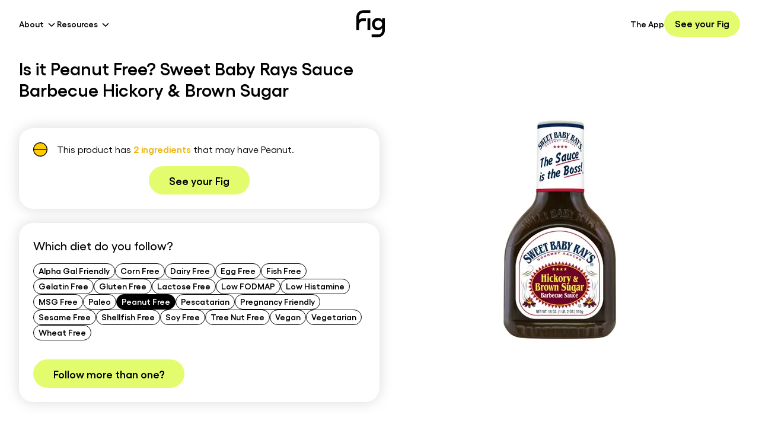

--- FILE ---
content_type: text/x-component
request_url: https://foodisgood.com/movement/?_rsc=p7r54
body_size: -244
content:
0:{"b":"KZWjG8HRCSGxV4-eWr8jB","f":[["children","movement",["movement",{"children":["__PAGE__",{}]}],null,[null,null],true]],"S":false}


--- FILE ---
content_type: application/javascript; charset=utf-8
request_url: https://foodisgood.com/_next/static/chunks/app/product/%5Bslug%5D/page-3bdbdf766aa216da.js
body_size: 8378
content:
!function(){try{var e="undefined"!=typeof window?window:"undefined"!=typeof global?global:"undefined"!=typeof self?self:{},t=(new e.Error).stack;t&&(e._sentryDebugIds=e._sentryDebugIds||{},e._sentryDebugIds[t]="7f32b8d4-e376-49cf-a1f8-0d9c79cf11ff",e._sentryDebugIdIdentifier="sentry-dbid-7f32b8d4-e376-49cf-a1f8-0d9c79cf11ff")}catch(e){}}(),(self.webpackChunk_N_E=self.webpackChunk_N_E||[]).push([[7490],{1150:(e,t,l)=>{"use strict";Object.defineProperty(t,"__esModule",{value:!0}),Object.defineProperty(t,"default",{enumerable:!0,get:function(){return o}});let n=l(95155),s=l(12115),r=l(24437);function i(e){return{default:e&&"default"in e?e.default:e}}l(36552);let a={loader:()=>Promise.resolve(i(()=>null)),loading:null,ssr:!0},o=function(e){let t={...a,...e},l=(0,s.lazy)(()=>t.loader().then(i)),o=t.loading;function c(e){let i=o?(0,n.jsx)(o,{isLoading:!0,pastDelay:!0,error:null}):null,a=!t.ssr||!!t.loading,c=a?s.Suspense:s.Fragment,d=t.ssr?(0,n.jsxs)(n.Fragment,{children:[null,(0,n.jsx)(l,{...e})]}):(0,n.jsx)(r.BailoutToCSR,{reason:"next/dynamic",children:(0,n.jsx)(l,{...e})});return(0,n.jsx)(c,{...a?{fallback:i}:{},children:d})}return c.displayName="LoadableComponent",c}},8567:(e,t,l)=>{"use strict";Object.defineProperty(t,"__esModule",{value:!0}),Object.defineProperty(t,"workAsyncStorage",{enumerable:!0,get:function(){return n.workAsyncStorageInstance}});let n=l(17828)},15239:(e,t,l)=>{"use strict";l.d(t,{default:()=>s.a});var n=l(54652),s=l.n(n)},17828:(e,t,l)=>{"use strict";Object.defineProperty(t,"__esModule",{value:!0}),Object.defineProperty(t,"workAsyncStorageInstance",{enumerable:!0,get:function(){return n}});let n=(0,l(64054).createAsyncLocalStorage)()},24033:(e,t,l)=>{"use strict";l.d(t,{A:()=>n});let n=(0,l(71847).A)("chevron-down",[["path",{d:"m6 9 6 6 6-6",key:"qrunsl"}]])},24437:(e,t,l)=>{"use strict";function n(e){let{reason:t,children:l}=e;return l}Object.defineProperty(t,"__esModule",{value:!0}),Object.defineProperty(t,"BailoutToCSR",{enumerable:!0,get:function(){return n}}),l(24553)},27743:(e,t,l)=>{"use strict";l.d(t,{Q:()=>a});var n=l(95155),s=l(12115),r=l(47650);let i=(0,l(70270).F)("absolute z-50 mt-2 max-h-80 origin-top-right overflow-hidden overflow-y-auto rounded-md bg-[#FAFAFA] p-4 shadow-[0px_10px_38px_-10px_rgba(22,_23,_24,_0.35),0px_10px_20px_-15px_rgba(22,_23,_24,_0.2)]",{variants:{isOpen:{true:"block",false:"hidden"}}}),a=e=>{let{isOpen:t,anchorEl:l,options:a,handleSelect:o,handleChange:c,fullWidth:d=!1,optionIcon:u,optionsListTitle:m}=e,h=(0,s.useRef)(null),[x,f]=(0,s.useState)(!1),[g,p]=(0,s.useState)({top:0,left:0,width:0});(0,s.useEffect)(()=>{f(!0)},[]);let b=(0,s.useCallback)(()=>{var e,t;let n=null==(e=l.current)?void 0:e.getBoundingClientRect();if(n){let e=(null==(t=h.current)?void 0:t.offsetWidth)||0,l=n.left+window.scrollX;l+e>window.innerWidth&&(l=window.innerWidth-208+window.scrollX),p({top:n.top+n.height+window.scrollY,left:Math.max(l,0),width:n.width})}},[l]);(0,s.useEffect)(()=>{if(t){var e;(null==(e=l.current)?void 0:e.parentElement)&&l.current&&b()}},[t,l,b]);let j="flex w-full cursor-pointer items-center gap-4 truncate overflow-ellipsis rounded px-2 py-1 text-[13px] capitalize text-black transition-all hover:bg-[#F0F0F2]";return x?(0,r.createPortal)((0,n.jsxs)("div",{ref:h,role:"menu","aria-orientation":"vertical",style:{top:g.top,left:g.left,position:"absolute",zIndex:20,width:d?g.width:"auto"},className:i({isOpen:t}),children:[m&&(0,n.jsx)("b",{className:"mb-4 block text-[18px] font-medium",children:m}),(0,n.jsx)("div",{className:"text-white",role:"none",children:a.map(e=>(0,n.jsx)("li",{className:"flex h-8 items-center justify-center",children:e.href?(0,n.jsxs)("a",{href:e.href,onClick:()=>{o&&o(e)},title:e.title,className:j,children:[u&&u,e.label]}):(0,n.jsxs)("button",{onClick:()=>{c&&c(e)},title:e.title,className:j,children:[u&&u,e.label]})},e.value))})]}),document.body):(0,n.jsx)("div",{})}},32552:(e,t,l)=>{"use strict";l.d(t,{default:()=>_});var n=l(95155),s=l(12115),r=l(15239),i=l(52619),a=l.n(i),o=l(41421),c=l(58867);let d=e=>{let{diet:t,productTitle:l}=e,{handleCTAClick:s}=(0,o.S)();return(0,n.jsx)("div",{className:"container max-w-6xl py-14",children:(0,n.jsxs)("div",{className:"flex items-start lg:items-center",children:[(0,n.jsx)("div",{className:"hidden w-1/2 sm:flex lg:w-1/3",children:(0,n.jsx)(r.default,{src:"/images/grocery/".concat(t.slug,".webp"),alt:"Find ".concat(t.title," products with Fig"),width:387,height:457,className:"w-full object-contain object-center"})}),(0,n.jsxs)("div",{className:"w-full sm:w-1/2 sm:pl-8 lg:w-2/3 lg:pl-24",children:[(0,n.jsxs)("h2",{className:"mb-8 text-3xl font-semibold lg:text-4xl",children:["Check if products like ",l," are ",t.title," with Fig instantly"]}),(0,n.jsx)("div",{className:"flex w-full pb-8 sm:hidden",children:(0,n.jsx)(r.default,{src:"/images/grocery/".concat(t.slug,".webp"),alt:"Find ".concat(t.title," products with Fig"),width:387,height:457,className:"w-full object-contain object-center"})}),(0,n.jsxs)("p",{className:"mb-4 text-lg",children:["Simply scan a product's barcode and the Fig app will flag any","ingredients that aren't ",t.title,". Fig will also recommend similar products that are ",t.title,"."]}),(0,n.jsxs)("div",{className:"mb-12 flex gap-2",children:[(0,n.jsx)("button",{onClick:()=>s(),children:(0,n.jsx)(r.default,{src:"/images/ios.webp",alt:"App Store",width:120,height:41})}),(0,n.jsx)("button",{onClick:()=>s(),children:(0,n.jsx)(r.default,{src:"/images/android.webp",alt:"App Store",width:138,height:42})})]}),(0,n.jsx)(a(),{href:c.ZQ,className:"font-semibold underline transition-all hover:text-gray-800",children:"Outside the USA?"})]})]})})};var u=l(67909),m=l(89342);let h=(0,u.default)(()=>Promise.resolve().then(l.bind(l,70063)),{loadableGenerated:{webpack:()=>[70063]}}),x=e=>{let{diet:t,dietExplanation:l}=e;return(0,n.jsxs)("div",{className:"container max-w-6xl",children:[(0,n.jsxs)("h2",{className:"pb-4 text-3xl font-semibold",children:["What is the ",t.title," diet?"]}),(0,n.jsx)("p",{children:l}),t.learnMoreSlug&&(0,n.jsx)(h,{href:"".concat(m.GP,"/").concat(t.learnMoreSlug),intent:"outlined",size:"large",className:"mt-8 inline-flex bg-white px-10 font-semibold",label:"Learn More"})]})};var f=l(20053);let g=e=>{let{allergens:t,ingredients:l}=e;return(0,n.jsx)("div",{className:"container py-14",children:(0,n.jsxs)("div",{className:"flex flex-col gap-12 sm:flex-row",children:[(0,n.jsxs)("div",{className:"w-full sm:w-1/2",children:[(0,n.jsx)("h3",{className:"mb-8 text-3xl font-semibold sm:text-4xl",children:"Ingredients"}),(0,n.jsx)("p",{className:"text-gray-700",children:(0,f.v)(l)})]}),(0,n.jsxs)("div",{className:"w-full sm:w-1/2",children:[(0,n.jsx)("h3",{className:"mb-8 text-3xl font-semibold sm:text-4xl",children:"Allergens"}),(0,n.jsx)("p",{className:"text-gray-700",children:(0,f.v)(t)})]})]})})};var p=l(85915),b=l(70063);let j=e=>{let{slug:t,currentDiet:l}=e,{handleCTAClick:s}=(0,o.S)();return(0,n.jsxs)("div",{className:"mt-6 flex flex-col items-start rounded-3xl bg-white p-6 shadow-box",children:[(0,n.jsx)("strong",{className:"text-xl font-medium",children:"Which diet do you follow?"}),(0,n.jsx)("div",{className:"mt-4 flex flex-wrap items-center justify-start gap-2",children:c.Kx.map(e=>(0,n.jsx)(b.default,{href:"/product/".concat(t,"/?diet=").concat(e.slug),intent:"outlined",size:"small",className:(0,p.Q)("whitespace-nowrap border pb-1.5 leading-none",e.slug===l?"bg-black text-white":void 0),label:e.title},e.slug))}),(0,n.jsx)(b.default,{color:"canary",intent:"solid",className:"mt-8 px-8 font-semibold lg:text-lg",onClick:()=>s(),label:"Follow more than one?"})]})};var v=l(67176);let w=e=>{let{ingredients:t,ratingCounts:l}=e,{handleCTAClick:i}=(0,o.S)(),a=(0,s.useMemo)(()=>l.nonCompliant>0?"/icons/nonCompliant.svg":l.maybeCompliant>0?"/icons/maybeCompliant.svg":"/icons/compliant.svg",[l.nonCompliant,l.maybeCompliant]);return(0,n.jsxs)("div",{className:"flex flex-col rounded-3xl bg-white p-6 shadow-box",children:[(0,n.jsxs)("div",{className:"flex items-center",children:[(0,n.jsx)(r.default,{src:a,width:50,height:50,alt:"Compliant",className:"mr-4 h-6 w-6"}),(0,n.jsx)("p",{children:t})]}),(0,n.jsx)(b.default,{color:"canary",className:"mt-4 self-center px-8 font-semibold lg:text-lg",onClick:i,label:v.vX})]})},y=e=>{let{metaTitle:t,ratingCounts:l,productPhrase:s,currentDiet:i,slug:a,productImage:o}=e,c=o||"/images/no-image.jpeg";return(0,n.jsxs)("div",{className:"flex flex-wrap",children:[(0,n.jsxs)("div",{className:"z-20 w-full sm:w-1/2",children:[(0,n.jsx)("h1",{className:"mb-12 text-2xl font-semibold sm:text-3xl",children:t}),(0,n.jsx)("div",{className:"flex sm:hidden",children:(0,n.jsx)(r.default,{priority:!0,fetchPriority:"high",src:c,alt:t,width:260,height:260,className:"mx-auto mb-8 w-full max-w-[260px] object-contain object-center"})}),(0,n.jsx)(w,{ratingCounts:l,ingredients:s}),(0,n.jsx)(j,{currentDiet:i,slug:a})]}),(0,n.jsx)("div",{className:"z-10 hidden w-1/2 items-center justify-center pl-4 sm:flex lg:pl-0",children:(0,n.jsx)(r.default,{priority:!0,fetchPriority:"high",src:c,alt:t,width:260,height:260,className:"w-auto max-w-[460px] object-contain object-center"})}),(0,n.jsx)("div",{className:"mt-12 flex w-full items-center justify-center",children:(0,n.jsx)("button",{type:"button",className:"animate-upAndDown transition",onClick:()=>(0,f.Q2)(".product-ingredients"),children:(0,n.jsx)(r.default,{src:"/icons/arrow-b.webp",width:48,height:70,alt:"Scroll down",quality:100,className:"w-8 lg:w-12"})})})]})};var N=l(20063);let k=e=>{let{diet:t,nextProducts:l,hasDietCategoryPage:r}=e,i=(0,N.usePathname)();(0,s.useEffect)(()=>{i&&window.sessionStorage.setItem("currentProductPath",i)},[i]);let o=(0,s.useMemo)(()=>{let e="/products/".concat(t?"?diet=".concat(t.slug):"");{let t=window.sessionStorage.getItem("currentProductPath");t&&t!==i&&window.sessionStorage.removeItem("lastProductsPageVisited");let l=window.sessionStorage.getItem("lastProductsPageVisited");l&&(e=l)}return e},[t,i]);return(0,n.jsxs)("div",{className:"container max-w-6xl",children:[(0,n.jsx)("h2",{className:"pb-4 text-3xl font-semibold",children:t?"See if other products are ".concat(t.title):"Related products"}),(0,n.jsx)("ul",{className:"mb-8 flex list-disc flex-col gap-3 pb-8 pl-4 pt-16",children:l.map(e=>(0,n.jsx)("li",{children:(0,n.jsx)(a(),{href:"/product/".concat(e.slug,"/").concat(t?"?diet=".concat(t.slug):""),className:"font-semibold text-blue-700 underline hover:text-blue-900",children:e.title})},e.slug))}),(0,n.jsxs)("div",{className:"flex flex-col",children:[t&&r&&(0,n.jsxs)(a(),{href:"/".concat(null==t?void 0:t.slug),className:"text-blue-700 underline hover:text-blue-900",children:["Back to ",t.title," Diet"]}),(0,n.jsx)(a(),{href:o,className:"text-blue-700 underline hover:text-blue-900",children:"Back to all products"})]})]})};var C=l(38460),P=l(49964),S=l(20058);let _=e=>{let{slug:t,apiData:l,currentDiet:s,diet:i,productPhrase:a,metaTitle:c,dietExplanation:u,hasDietCategoryPage:m}=e,h=(0,S.O)(P.lc.DownloadCTASection),{handleCTAClick:f,handleCurrentDiet:p}=(0,o.S)(),j=h.getLayerValue("showAppDownloadCTASection");return(0,n.jsxs)(n.Fragment,{children:[(0,n.jsx)(C.default,{}),(0,n.jsxs)("div",{className:"z-0",children:[(0,n.jsx)("section",{className:"container py-24",children:(0,n.jsx)(y,{slug:t,currentDiet:s,diet:i,ratingCounts:null==l?void 0:l.ingredientRatingCounts,productPhrase:a,metaTitle:c,productImage:null==l?void 0:l.image})}),j&&(0,n.jsx)("section",{className:"container mb-24",children:(0,n.jsxs)("div",{className:"flex flex-col overflow-hidden rounded-3xl bg-[#EDE9F9] lg:flex-row",children:[(0,n.jsx)("div",{className:"relative min-h-[310px] w-full max-w-[790px] overflow-hidden",children:(0,n.jsx)(r.default,{src:"/images/product-mockups.webp",alt:"Mockups",className:"left-0 top-0 h-auto w-full object-cover object-center",fill:!0})}),(0,n.jsx)("div",{className:"p-6 sm:p-12 xl:ml-20 xl:max-w-[340px] xl:pr-4",children:(0,n.jsxs)("div",{className:"block",children:[(0,n.jsx)("h3",{className:"mb-8 text-3xl font-medium",children:"Simply scan a product to check its ingredients!"}),(0,n.jsx)(b.default,{size:"large",label:"Get the app",onClick:()=>{p("grocery"),f()},color:"canary",style:{width:"100%"}})]})})]})}),(0,n.jsx)("section",{className:"product-ingredients bg-gray-100",children:(0,n.jsx)(g,{ingredients:null==l?void 0:l.rawIngredients,allergens:null==l?void 0:l.rawAllergens})}),i&&u&&(0,n.jsxs)(n.Fragment,{children:[(0,n.jsx)("section",{children:(0,n.jsx)(d,{productTitle:null==l?void 0:l.title,diet:i})}),(0,n.jsx)("section",{className:"bg-gray-100 py-20",children:(0,n.jsx)(x,{diet:i,dietExplanation:u})})]}),(null==l?void 0:l.relatedProducts.length)>0&&(0,n.jsx)("section",{className:"py-20",children:(0,n.jsx)(k,{diet:i,nextProducts:null==l?void 0:l.relatedProducts,hasDietCategoryPage:m})})]})]})}},36552:(e,t,l)=>{"use strict";function n(e){let{moduleIds:t}=e;return null}Object.defineProperty(t,"__esModule",{value:!0}),Object.defineProperty(t,"PreloadChunks",{enumerable:!0,get:function(){return n}}),l(95155),l(47650),l(8567),l(77278)},38460:(e,t,l)=>{"use strict";l.r(t),l.d(t,{default:()=>n.default});var n=l(83515)},54652:(e,t,l)=>{"use strict";Object.defineProperty(t,"__esModule",{value:!0}),!function(e,t){for(var l in t)Object.defineProperty(e,l,{enumerable:!0,get:t[l]})}(t,{default:function(){return o},getImageProps:function(){return a}});let n=l(28140),s=l(75040),r=l(81356),i=n._(l(71124));function a(e){let{props:t}=(0,s.getImgProps)(e,{defaultLoader:i.default,imgConf:{deviceSizes:[640,750,828,1080,1200,1920,2048,3840],imageSizes:[16,32,48,64,96,128,256,384],path:"/_next/image/",loader:"default",dangerouslyAllowSVG:!1,unoptimized:!1}});for(let[e,l]of Object.entries(t))void 0===l&&delete t[e];return{props:t}}let o=r.Image},61285:(e,t,l)=>{"use strict";l.d(t,{default:()=>V});var n,s,r,i,a,o,c,d=l(95155),u=l(12115),m=l(67909),h=l(15239);function x(){return(x=Object.assign?Object.assign.bind():function(e){for(var t=1;t<arguments.length;t++){var l=arguments[t];for(var n in l)({}).hasOwnProperty.call(l,n)&&(e[n]=l[n])}return e}).apply(null,arguments)}let f=function(e){return u.createElement("svg",x({xmlns:"http://www.w3.org/2000/svg",width:24,height:24,fill:"none"},e),n||(n=u.createElement("path",{stroke:"currentColor",strokeWidth:2,d:"m4.759 5.466 1.11 7.815A2 2 0 0 0 7.848 15h10.065a2 2 0 0 0 1.98-1.72l.867-6.103a1.5 1.5 0 0 0-1.485-1.71H4.759Zm0 0-.225-1.724A2 2 0 0 0 2.551 2h-.547M11.004 20a2 2 0 1 0-4 0 2 2 0 0 0 4 0ZM19.203 20a2 2 0 1 0-4 0 2 2 0 0 0 4 0Z"})))};function g(){return(g=Object.assign?Object.assign.bind():function(e){for(var t=1;t<arguments.length;t++){var l=arguments[t];for(var n in l)({}).hasOwnProperty.call(l,n)&&(e[n]=l[n])}return e}).apply(null,arguments)}let p=function(e){return u.createElement("svg",g({xmlns:"http://www.w3.org/2000/svg",width:24,height:24,fill:"none"},e),s||(s=u.createElement("path",{stroke:"currentColor",strokeLinecap:"round",strokeLinejoin:"round",strokeWidth:2,d:"M4 12v8a2 2 0 0 0 2 2h12a2 2 0 0 0 2-2v-8M16 6l-4-4-4 4M12 2v13"})))};function b(){return(b=Object.assign?Object.assign.bind():function(e){for(var t=1;t<arguments.length;t++){var l=arguments[t];for(var n in l)({}).hasOwnProperty.call(l,n)&&(e[n]=l[n])}return e}).apply(null,arguments)}let j=function(e){return u.createElement("svg",b({xmlns:"http://www.w3.org/2000/svg",width:24,height:24,fill:"none"},e),r||(r=u.createElement("path",{stroke:"currentColor",strokeLinecap:"round",strokeLinejoin:"round",strokeWidth:2,d:"m19 21-7-5-7 5V5a2 2 0 0 1 2-2h10a2 2 0 0 1 2 2v16Z"})))};function v(){return(v=Object.assign?Object.assign.bind():function(e){for(var t=1;t<arguments.length;t++){var l=arguments[t];for(var n in l)({}).hasOwnProperty.call(l,n)&&(e[n]=l[n])}return e}).apply(null,arguments)}let w=function(e){return u.createElement("svg",v({xmlns:"http://www.w3.org/2000/svg",fill:"none",viewBox:"0 0 16 16"},e),i||(i=u.createElement("path",{stroke:"currentColor",strokeLinecap:"round",strokeLinejoin:"round",strokeWidth:1.333,d:"M7.334 11.333a4.667 4.667 0 1 0 0-9.333 4.667 4.667 0 0 0 0 9.333ZM13.334 12.667 10.667 10"})))};function y(){return(y=Object.assign?Object.assign.bind():function(e){for(var t=1;t<arguments.length;t++){var l=arguments[t];for(var n in l)({}).hasOwnProperty.call(l,n)&&(e[n]=l[n])}return e}).apply(null,arguments)}let N=function(e){return u.createElement("svg",y({xmlns:"http://www.w3.org/2000/svg",fill:"none",viewBox:"0 0 16 16"},e),a||(a=u.createElement("path",{stroke:"currentColor",strokeLinecap:"round",strokeLinejoin:"round",strokeWidth:1.333,d:"m4 7 4 4 4-4"})))};var k=l(20063);function C(){return(C=Object.assign?Object.assign.bind():function(e){for(var t=1;t<arguments.length;t++){var l=arguments[t];for(var n in l)({}).hasOwnProperty.call(l,n)&&(e[n]=l[n])}return e}).apply(null,arguments)}let P=function(e){return u.createElement("svg",C({xmlns:"http://www.w3.org/2000/svg",fill:"none",viewBox:"0 0 24 24"},e),o||(o=u.createElement("path",{stroke:"currentColor",strokeLinecap:"round",strokeLinejoin:"round",strokeWidth:2,d:"m9 18 6-6-6-6"})))};var S=l(52619),_=l.n(S),O=l(85915),E=l(41421),M=l(80756);let A="text-left flex w-full items-center justify-between gap-2",L=e=>{let{title:t,productSlug:l,dietSlug:n,ratingCounts:s,hasMarketingPage:r,active:i}=e,{handleCTAClick:a,handleCurrentDiet:o}=(0,E.S)(),{productPhrase:c}=((e,t,l)=>({productPhrase:l?(0,d.jsxs)(d.Fragment,{children:["Learn if this product is ",t,"."]}):(0,d.jsx)(M.D,{ingredientRatingCounts:e,diet:t,withModalButton:l})}))(s,t,r),m=(0,u.useMemo)(()=>s.nonCompliant>0?{image:"/icons/nonCompliant.svg",altText:"Non compliant"}:s.maybeCompliant>0?{image:"/icons/maybeCompliant.svg",altText:"Maybe compliant"}:{image:"/icons/compliant.svg",altText:"Compliant"},[s.nonCompliant,s.maybeCompliant]),x=(0,u.useMemo)(()=>(0,d.jsxs)(d.Fragment,{children:[(0,d.jsxs)("div",{className:"flex w-full flex-col",children:[(0,d.jsxs)("h4",{className:"color-[#19181A] flex items-center gap-2 text-[18px] font-medium leading-[24px] md:text-[22px] md:leading-none",children:[(0,d.jsx)(h.default,{src:m.image,alt:m.altText,width:24,height:24}),"Is it ",t,"?"]}),(0,d.jsx)("p",{className:"pt-2 font-medium text-[#6D6C73]",children:c})]}),(0,d.jsx)(P,{width:16,height:16,className:"flex-shrink-0 text-[#6D6C73]"})]}),[m.altText,m.image,c,t]);return(0,d.jsx)("div",{className:(0,O.Q)("w-full rounded-[12px] border border-gray-300 p-4 text-left",i?"block":"hidden"),children:r?(0,d.jsx)(_(),{href:"/product/".concat(l,"/?diet=").concat(n),children:(0,d.jsx)("div",{className:A,children:x})}):(0,d.jsx)("button",{onClick:()=>{o(n),a()},className:A,children:x})})};var F=l(70063);function I(){return(I=Object.assign?Object.assign.bind():function(e){for(var t=1;t<arguments.length;t++){var l=arguments[t];for(var n in l)({}).hasOwnProperty.call(l,n)&&(e[n]=l[n])}return e}).apply(null,arguments)}let D=function(e){return u.createElement("svg",I({xmlns:"http://www.w3.org/2000/svg",fill:"none",viewBox:"0 0 16 16"},e),c||(c=u.createElement("path",{stroke:"currentColor",strokeLinecap:"round",strokeLinejoin:"round",strokeWidth:1.333,d:"m12 4-8 8M4 4l8 8"})))};var R=l(27743);let z=(0,u.forwardRef)((e,t)=>{let{id:l,name:n,placeholder:s,className:r,errorMsg:i,iconLeft:a,optionIcon:o,options:c=[],handleChange:m,optionsListTitle:h,handleSelect:x,...f}=e,g=(0,u.useRef)(null),[p,b]=(0,u.useState)(!1),[j,v]=(0,u.useState)(""),w=(0,u.useMemo)(()=>c.filter(e=>{var t;return null==(t=e.label)?void 0:t.toString().toLowerCase().includes(j.toLowerCase())}),[j,c]);(0,u.useEffect)(()=>{var e;let t=e=>{var t;!g.current||(null==(t=g.current)?void 0:t.contains(e.target))||b(!1)},l=()=>{b(!1)},n=null==(e=g.current)?void 0:e.parentElement;return n&&n.addEventListener("scroll",l),document.addEventListener("click",t),()=>{document.removeEventListener("click",t),n&&n.removeEventListener("scroll",l)}},[]);let y=e=>{v(e),m&&m(e)};return(0,d.jsxs)("div",{ref:g,className:"relative block w-full",children:[a&&(0,d.jsx)("div",{className:"absolute left-4 top-1/2 z-10 -translate-y-1/2",children:a}),(0,d.jsx)("input",{ref:t,className:(0,O.Q)("h-11 w-full rounded-lg border bg-transparent p-5 text-sm leading-none outline-none placeholder:text-[#6D6C73] focus:border-[#19181A]",i?"border-red-500":"border-[#CACACC]",a?"pl-10":"pl-5",r),id:l,name:n,placeholder:s,onFocus:()=>b(!0),autoComplete:c.length>0?"off":"on",...f,value:j,onChange:e=>y(e.target.value),onKeyDown:e=>{f.onKeyDown&&(f.onKeyDown(e),"Enter"===e.key&&m&&(m(j),b(!1)))}}),i&&(0,d.jsx)("div",{className:"mt-1 text-sm text-red-500",children:i}),j.length>0&&(0,d.jsx)("button",{onClick:()=>{y(""),x&&x("")},className:"absolute right-0 top-1/2 z-10 flex aspect-square h-full -translate-y-1/2 items-center justify-center text-[#19181A]",children:(0,d.jsx)(D,{width:16,height:16})}),w.length>0&&(0,d.jsx)(R.Q,{fullWidth:!0,optionsListTitle:h,optionIcon:o,isOpen:p,anchorEl:g,options:w,handleChange:e=>{e.label&&(y(e.label),x&&x(e.label)),b(!1)}})]})}),T=e=>{let{items:t}=e,l=t.filter(e=>e.title),n=l.length-1;return(0,d.jsxs)("div",{className:"flex flex-wrap items-center gap-2",children:[(0,d.jsx)(_(),{href:"/products",className:"text-sm font-medium text-black hover:opacity-70",children:"Products"}),(0,d.jsx)(P,{width:16,height:16}),l.map((e,t)=>(0,d.jsxs)(u.Fragment,{children:[e.href?(0,d.jsx)(_(),{href:e.href,className:"text-sm font-medium text-black hover:opacity-70",children:e.title}):(0,d.jsx)("span",{className:"text-sm font-medium text-black",children:e.title}),n!==t&&(0,d.jsx)(P,{width:16,height:16})]},e.title))]})};var W=l(58867),B=l(54767),Q=l(67176),Z=l(20053);let G=(0,m.default)(()=>Promise.resolve().then(l.bind(l,38460)),{loadableGenerated:{webpack:()=>[38460]}}),K=(e,t)=>e.filter(e=>e.title.toLowerCase().includes(t.toLowerCase())),V=e=>{let{apiData:t,slug:l}=e,n=(0,k.usePathname)(),[s,r]=(0,u.useState)(""),[i,a]=(0,u.useState)(""),[o,c]=(0,u.useState)(!1),{handleCTAClick:m,handleCurrentDiet:x}=(0,E.S)(),g=n.startsWith("/product/")?Q.vX:Q.$e,b=(0,u.useMemo)(()=>{let e=K(W.Kx,i),l=K(B.c0,i),n=e=>e.map(e=>{var l;return{slug:e.slug,title:e.title,ingredientRatingCounts:null==(l=t.allIngredientRatingCounts.find(t=>t.slug===e.slug))?void 0:l.ingredientRatingCounts}});return{highlightedDiets:n(e),nonHighlightedDiets:n(l)}},[t.allIngredientRatingCounts,i]),v=[...b.highlightedDiets,...b.nonHighlightedDiets].length,y=W.LZ.find(e=>{var l;return e.id===(null==(l=t.category)?void 0:l.id)}),C=W.vZ.find(e=>{var l;return e.id===(null==(l=t.subcategory)?void 0:l.id)}),P=()=>{x("grocery"),m()},S=(null==t?void 0:t.image)||"/images/no-image.jpeg";return(0,d.jsxs)(d.Fragment,{children:[(0,d.jsx)(G,{}),(0,d.jsxs)("div",{className:"z-0",children:[(0,d.jsxs)("section",{className:"container pb-6 pt-24 md:pb-12",children:[(0,d.jsx)(T,{items:(()=>{let{category:e,subcategory:l,title:n}=t,s=[];return![1,2,3].includes((null==e?void 0:e.id)||0)&&(null==y?void 0:y.slug)&&(null==e?void 0:e.name)&&(s.push({href:"/products/?category=".concat(y.slug),title:e.name}),(null==C?void 0:C.slug)&&(null==l?void 0:l.name)&&s.push({href:"/products/?category=".concat(y.slug,"&subcategory=").concat(C.slug),title:l.name})),s.push({title:n}),s})()}),(0,d.jsxs)("div",{className:"mt-8 flex flex-col border-b border-b-gray-200 pb-6 md:pb-12 lg:flex-row",children:[(0,d.jsx)("div",{className:"hidden aspect-square w-1/2 items-center justify-center bg-[#F0F0F2] p-8 lg:flex",children:(0,d.jsx)(h.default,{priority:!0,fetchPriority:"high",src:S,alt:t.title,width:360,height:360,className:"object-cover object-center mix-blend-multiply"})}),(0,d.jsxs)("div",{className:"w-full lg:w-1/2 lg:pl-10 xl:pl-32",children:[(0,d.jsxs)("h1",{className:"mb-6 text-2xl font-medium sm:text-3xl",children:["Ingredient List: ",t.title]}),(0,d.jsx)("div",{className:"block lg:hidden",children:(0,d.jsx)(h.default,{priority:!0,fetchPriority:"high",src:S,alt:t.title,width:360,height:360,className:"mx-auto mb-12 object-cover object-center mix-blend-multiply"})}),(0,d.jsx)(F.default,{label:g,color:"canary",className:"h-[56px] w-full",onClick:P}),(0,d.jsxs)("div",{className:"my-6 flex w-full items-center justify-center gap-4 border-b border-t border-b-gray-200 border-t-gray-200 py-2",children:[(0,d.jsx)(F.default,{className:"px-0 font-medium underline",intent:"text",label:"Share",leftIcon:(0,d.jsx)(p,{}),onClick:P}),(0,d.jsx)(F.default,{className:"px-0 font-medium underline",intent:"text",label:"Save",leftIcon:(0,d.jsx)(j,{}),onClick:P}),(0,d.jsx)(F.default,{className:"px-0 font-medium underline",intent:"text",label:"Where to buy",leftIcon:(0,d.jsx)(f,{}),onClick:P})]}),(0,d.jsxs)("div",{className:"flex flex-col gap-6",children:[(0,d.jsxs)("div",{className:"w-full",children:[(0,d.jsx)("h3",{className:"mb-2 text-[22px] font-medium leading-[28px]",children:"Ingredients"}),(0,d.jsx)("p",{className:"text-gray-[#19181A]",children:(0,Z.v)(null==t?void 0:t.rawIngredients)})]}),(0,d.jsxs)("div",{className:"w-full",children:[(0,d.jsx)("h3",{className:"mb-2 text-[22px] font-medium leading-[28px]",children:"Allergens"}),(0,d.jsx)("p",{className:"text-gray-[#19181A]",children:(null==t?void 0:t.rawAllergens)?(0,Z.v)(null==t?void 0:t.rawAllergens):"Manufacturer likely did not include an allergen statement; however, please double-check the product packaging and/or contact the manufacturer if you have a severe food allergy."})]})]})]})]})]}),(0,d.jsxs)("section",{className:"container pb-12",children:[(0,d.jsx)("h2",{className:"mb-8 text-2xl font-medium sm:text-3xl",children:"Check diet/allergy compliance"}),(0,d.jsx)("div",{className:"mb-8 w-full text-[#19181A]",children:(0,d.jsx)(z,{id:"search",value:s,handleChange:r,handleSelect:e=>{r(e),a(e)},onKeyDown:e=>{"Enter"===e.key&&(a(s),e.currentTarget.blur())},placeholder:"Search for a diet, allergy, or medical condition",iconLeft:(0,d.jsx)(w,{width:16,height:16}),optionsListTitle:"Popular diets",optionIcon:(0,d.jsx)(w,{width:16,height:16}),options:W.Qz.map(e=>({value:e.slug,label:e.title,title:e.title}))})}),v>0?(0,d.jsxs)("div",{className:"relative",children:[(0,d.jsxs)("div",{className:"grid grid-cols-1 gap-4 md:grid-cols-2",children:[b.highlightedDiets.map(e=>(0,d.jsx)(u.Fragment,{children:e.ingredientRatingCounts&&(0,d.jsx)(L,{title:e.title,ratingCounts:e.ingredientRatingCounts,hasMarketingPage:null==t?void 0:t.hasMarketingPage,productSlug:l,dietSlug:e.slug,active:!0},e.slug)},e.slug)),b.nonHighlightedDiets.map(e=>(0,d.jsx)(u.Fragment,{children:e.ingredientRatingCounts&&(0,d.jsx)(L,{title:e.title,ratingCounts:e.ingredientRatingCounts,hasMarketingPage:!1,productSlug:l,dietSlug:e.slug,active:o||""!==s})},e.slug))]}),v>23&&""===s&&(0,d.jsx)(F.default,{label:o?"Show less":"Show more",onClick:()=>c(e=>!e),intent:"text",rightIcon:(0,d.jsx)(N,{className:o?"mt-1 rotate-180":"",width:16,height:16}),className:"mt-6 p-0 font-medium underline"})]}):(0,d.jsx)("div",{className:"flex w-full",children:"No results found!"})]}),(0,d.jsxs)("section",{className:"container mb-24",children:[(0,d.jsx)("div",{className:"mb-12 w-full border-t border-t-gray-200"}),(0,d.jsxs)("div",{className:"flex flex-col overflow-hidden rounded-3xl bg-[#EDE9F9] lg:flex-row",children:[(0,d.jsx)("div",{className:"relative min-h-[310px] w-full max-w-[790px] overflow-hidden",children:(0,d.jsx)(h.default,{src:"/images/product-mockups.webp",alt:"Mockups",className:"left-0 top-0 h-auto w-full object-cover object-center",fill:!0})}),(0,d.jsx)("div",{className:"p-6 sm:p-12 xl:ml-20 xl:max-w-[340px] xl:pr-4",children:(0,d.jsxs)("div",{className:"block",children:[(0,d.jsx)("h3",{className:"mb-8 text-3xl font-medium",children:"Simply scan a product to check its ingredients!"}),(0,d.jsx)(F.default,{size:"large",label:"Get the app",onClick:P,color:"canary",style:{width:"100%"}})]})})]})]})]})]})}},64054:(e,t)=>{"use strict";Object.defineProperty(t,"__esModule",{value:!0}),!function(e,t){for(var l in t)Object.defineProperty(e,l,{enumerable:!0,get:t[l]})}(t,{bindSnapshot:function(){return i},createAsyncLocalStorage:function(){return r},createSnapshot:function(){return a}});let l=Object.defineProperty(Error("Invariant: AsyncLocalStorage accessed in runtime where it is not available"),"__NEXT_ERROR_CODE",{value:"E504",enumerable:!1,configurable:!0});class n{disable(){throw l}getStore(){}run(){throw l}exit(){throw l}enterWith(){throw l}static bind(e){return e}}let s="undefined"!=typeof globalThis&&globalThis.AsyncLocalStorage;function r(){return s?new s:new n}function i(e){return s?s.bind(e):n.bind(e)}function a(){return s?s.snapshot():function(e,...t){return e(...t)}}},67909:(e,t,l)=>{"use strict";l.d(t,{default:()=>s.a});var n=l(86278),s=l.n(n)},86278:(e,t,l)=>{"use strict";Object.defineProperty(t,"__esModule",{value:!0}),Object.defineProperty(t,"default",{enumerable:!0,get:function(){return s}});let n=l(28140)._(l(1150));function s(e,t){var l;let s={};"function"==typeof e&&(s.loader=e);let r={...s,...t};return(0,n.default)({...r,modules:null==(l=r.loadableGenerated)?void 0:l.modules})}("function"==typeof t.default||"object"==typeof t.default&&null!==t.default)&&void 0===t.default.__esModule&&(Object.defineProperty(t.default,"__esModule",{value:!0}),Object.assign(t.default,t),e.exports=t.default)},87503:(e,t,l)=>{Promise.resolve().then(l.bind(l,61285)),Promise.resolve().then(l.bind(l,32552)),Promise.resolve().then(l.bind(l,86552))}},e=>{e.O(0,[9268,9619,2162,1356,529,3515,8441,8102,7358],()=>e(e.s=87503)),_N_E=e.O()}]);